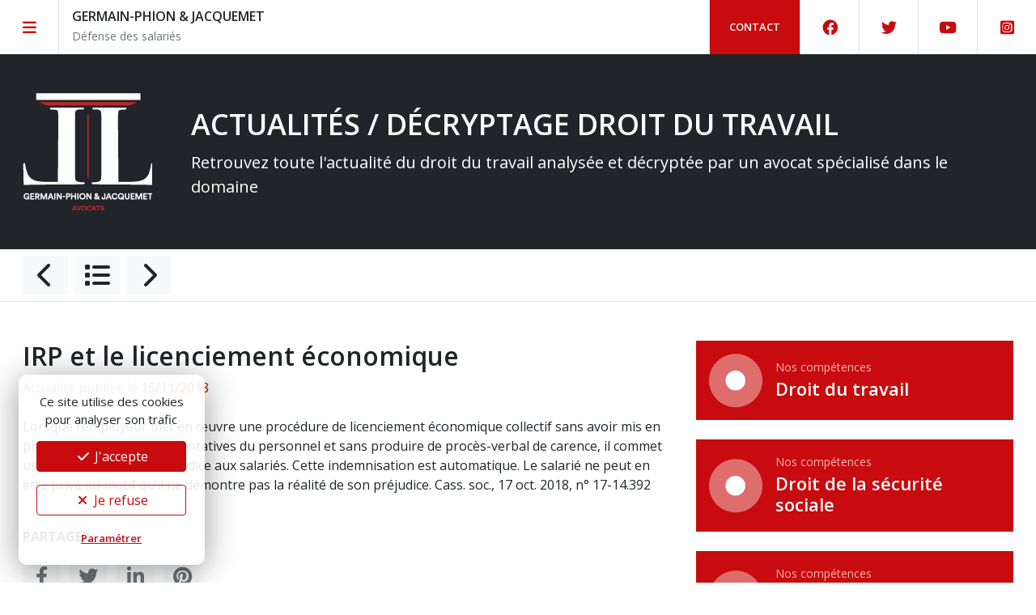

--- FILE ---
content_type: text/html; charset=UTF-8
request_url: https://www.germain-phion-avocat.fr/actualites/irp-et-le-licenciement-economique/
body_size: 10470
content:
<!doctype html>
<html lang="fr">
	<head>
		<link rel="dns-prefetch" href="//fonts.googleapis.com" />
		<link rel="preconnect" href="//fonts.googleapis.com" />
		<meta charset="utf-8">
		<meta name="robots" content="index, follow" />
		<meta name="viewport" content="width=device-width, initial-scale=1, maximum-scale=1, minimum-scale=1, user-scalable=no, shrink-to-fit=no">
		<meta name="language" content="fr" />

					<meta name="title" content="IRP et le licenciement économique - Germain-Phion & Jacquemet Avocats - Grenoble">
			<title>IRP et le licenciement économique - Germain-Phion & Jacquemet Avocats - Grenoble</title>
			<meta property="og:title"content="IRP et le licenciement économique - Germain-Phion & Jacquemet Avocats - Grenoble" />
		
					<meta name="description" content="Lorsque l’employeur met en œuvre une procédure de licenciement économique collectif sans avoir mis en place d’institutions représentatives du personnel et sans produire de procès-verbal de carence, il commet une faute causant un préjudice aux salariés. Cette indemnisation est automatique. Le salarié ne peut en être privé au motif qu’il ne démontre pas la réalité de son préjudice.
Cass. soc., 17 oct. 2018, n° 17-14.392
" />
			<meta property="og:description" content="Lorsque l’employeur met en œuvre une procédure de licenciement économique collectif sans avoir mis en place d’institutions représentatives du personnel et sans produire de procès-verbal de carence, il commet une faute causant un préjudice aux salariés. Cette indemnisation est automatique. Le salarié ne peut en être privé au motif qu’il ne démontre pas la réalité de son préjudice.
Cass. soc., 17 oct. 2018, n° 17-14.392
" />
		
		<meta property="og:site_name" content="Germain-Phion & Jacquemet Avocats - Droit du travail et de la sécurité sociale - Grenoble"/>

		<meta property="og:url" content="https://www.germain-phion-avocat.fr/actualites/irp-et-le-licenciement-economique/" />
		<meta property="og:type" content="website"/>

					<meta property="og:image" content="https://www.germain-phion-avocat.fr/assets/images/share-og-2021.jpg" />
			<meta property="og:image:width" content="1200" />
			<meta property="og:image:height" content="800" />
				<meta name="twitter:card" content="summary_large_image">

		<link rel="apple-touch-icon" sizes="180x180" href="/assets/favicon-2021/apple-touch-icon.png">
		<link rel="icon" type="image/png" sizes="32x32" href="/assets/favicon-2021/favicon-32x32.png">
		<link rel="icon" type="image/png" sizes="16x16" href="/assets/favicon-2021/favicon-16x16.png">
		<link rel="manifest" href="/assets/favicon-2021/site.webmanifest">
		<link rel="mask-icon" href="/assets/favicon-2021/safari-pinned-tab.svg" color="#333333">
		<meta name="msapplication-TileColor" content="#ffffff">
		<meta name="theme-color" content="#ffffff">

		<link rel="canonical" href="https://www.germain-phion-avocat.fr/actualites/irp-et-le-licenciement-economique/" />
		<link rel="alternate" type="application/atom+xml" href="https://www.germain-phion-avocat.fr/feed/" title="Actualités Germain-Phion & Jacquemet Avocats" />

		<link rel="stylesheet" media="all" href="/lib/bootstrap-5.1.3/css/bootstrap.min.css" />
		<link rel="stylesheet" media="all" href="https://fonts.googleapis.com/css?family=Open+Sans:300,300i,400,400i,600,600i,700,700i&display=swap">
		<link rel="stylesheet" media="all" href="/lib/jquery.fancybox-3.5.7/jquery.fancybox.min.css" />
		<link rel="stylesheet" media="all" href="/lib/fontawesome-pro-6.3.0/css/all.min.css" />
		<link rel="stylesheet" media="all" href="/assets/css/public-2021.css?ver=1.0.2" />

		<meta name='robots' content='max-image-preview:large' />
<style id='wp-img-auto-sizes-contain-inline-css' type='text/css'>
img:is([sizes=auto i],[sizes^="auto," i]){contain-intrinsic-size:3000px 1500px}
/*# sourceURL=wp-img-auto-sizes-contain-inline-css */
</style>
<style id='classic-theme-styles-inline-css' type='text/css'>
/*! This file is auto-generated */
.wp-block-button__link{color:#fff;background-color:#32373c;border-radius:9999px;box-shadow:none;text-decoration:none;padding:calc(.667em + 2px) calc(1.333em + 2px);font-size:1.125em}.wp-block-file__button{background:#32373c;color:#fff;text-decoration:none}
/*# sourceURL=/wp-includes/css/classic-themes.min.css */
</style>
<link rel='stylesheet' id='booked-tooltipster-css' href='/wp-content/plugins/booked/assets/js/tooltipster/css/tooltipster.css?ver=3.3.0' type='text/css' media='all' />
<link rel='stylesheet' id='booked-tooltipster-theme-css' href='/wp-content/plugins/booked/assets/js/tooltipster/css/themes/tooltipster-light.css?ver=3.3.0' type='text/css' media='all' />
<link rel='stylesheet' id='booked-animations-css' href='/wp-content/plugins/booked/assets/css/animations.css?ver=2.4.4' type='text/css' media='all' />
<link rel='stylesheet' id='booked-css-css' href='/wp-content/plugins/booked/dist/booked.css?ver=2.4.4' type='text/css' media='all' />
<style id='booked-css-inline-css' type='text/css'>
#ui-datepicker-div.booked_custom_date_picker table.ui-datepicker-calendar tbody td a.ui-state-active,#ui-datepicker-div.booked_custom_date_picker table.ui-datepicker-calendar tbody td a.ui-state-active:hover,body #booked-profile-page input[type=submit].button-primary:hover,body .booked-list-view button.button:hover, body .booked-list-view input[type=submit].button-primary:hover,body div.booked-calendar input[type=submit].button-primary:hover,body .booked-modal input[type=submit].button-primary:hover,body div.booked-calendar .bc-head,body div.booked-calendar .bc-head .bc-col,body div.booked-calendar .booked-appt-list .timeslot .timeslot-people button:hover,body #booked-profile-page .booked-profile-header,body #booked-profile-page .booked-tabs li.active a,body #booked-profile-page .booked-tabs li.active a:hover,body #booked-profile-page .appt-block .google-cal-button > a:hover,#ui-datepicker-div.booked_custom_date_picker .ui-datepicker-header{ background:#c80b0e !important; }body #booked-profile-page input[type=submit].button-primary:hover,body div.booked-calendar input[type=submit].button-primary:hover,body .booked-list-view button.button:hover, body .booked-list-view input[type=submit].button-primary:hover,body .booked-modal input[type=submit].button-primary:hover,body div.booked-calendar .bc-head .bc-col,body div.booked-calendar .booked-appt-list .timeslot .timeslot-people button:hover,body #booked-profile-page .booked-profile-header,body #booked-profile-page .appt-block .google-cal-button > a:hover{ border-color:#c80b0e !important; }body div.booked-calendar .bc-row.days,body div.booked-calendar .bc-row.days .bc-col,body .booked-calendarSwitcher.calendar,body #booked-profile-page .booked-tabs,#ui-datepicker-div.booked_custom_date_picker table.ui-datepicker-calendar thead,#ui-datepicker-div.booked_custom_date_picker table.ui-datepicker-calendar thead th{ background:#262626 !important; }body div.booked-calendar .bc-row.days .bc-col,body #booked-profile-page .booked-tabs{ border-color:#262626 !important; }#ui-datepicker-div.booked_custom_date_picker table.ui-datepicker-calendar tbody td.ui-datepicker-today a,#ui-datepicker-div.booked_custom_date_picker table.ui-datepicker-calendar tbody td.ui-datepicker-today a:hover,body #booked-profile-page input[type=submit].button-primary,body div.booked-calendar input[type=submit].button-primary,body .booked-list-view button.button, body .booked-list-view input[type=submit].button-primary,body .booked-list-view button.button, body .booked-list-view input[type=submit].button-primary,body .booked-modal input[type=submit].button-primary,body div.booked-calendar .booked-appt-list .timeslot .timeslot-people button,body #booked-profile-page .booked-profile-appt-list .appt-block.approved .status-block,body #booked-profile-page .appt-block .google-cal-button > a,body .booked-modal p.booked-title-bar,body div.booked-calendar .bc-col:hover .date span,body .booked-list-view a.booked_list_date_picker_trigger.booked-dp-active,body .booked-list-view a.booked_list_date_picker_trigger.booked-dp-active:hover,.booked-ms-modal .booked-book-appt,body #booked-profile-page .booked-tabs li a .counter{ background:#cc570a; }body #booked-profile-page input[type=submit].button-primary,body div.booked-calendar input[type=submit].button-primary,body .booked-list-view button.button, body .booked-list-view input[type=submit].button-primary,body .booked-list-view button.button, body .booked-list-view input[type=submit].button-primary,body .booked-modal input[type=submit].button-primary,body #booked-profile-page .appt-block .google-cal-button > a,body div.booked-calendar .booked-appt-list .timeslot .timeslot-people button,body .booked-list-view a.booked_list_date_picker_trigger.booked-dp-active,body .booked-list-view a.booked_list_date_picker_trigger.booked-dp-active:hover{ border-color:#cc570a; }body .booked-modal .bm-window p i.fa,body .booked-modal .bm-window a,body .booked-appt-list .booked-public-appointment-title,body .booked-modal .bm-window p.appointment-title,.booked-ms-modal.visible:hover .booked-book-appt{ color:#cc570a; }.booked-appt-list .timeslot.has-title .booked-public-appointment-title { color:inherit; }
/*# sourceURL=booked-css-inline-css */
</style>
<link rel='stylesheet' id='woocommerce-layout-css' href='/wp-content/plugins/woocommerce/assets/css/woocommerce-layout.css?ver=9.6.3' type='text/css' media='all' />
<link rel='stylesheet' id='woocommerce-smallscreen-css' href='/wp-content/plugins/woocommerce/assets/css/woocommerce-smallscreen.css?ver=9.6.3' type='text/css' media='only screen and (max-width: 768px)' />
<link rel='stylesheet' id='woocommerce-general-css' href='/wp-content/plugins/woocommerce/assets/css/woocommerce.css?ver=9.6.3' type='text/css' media='all' />
<style id='woocommerce-inline-inline-css' type='text/css'>
.woocommerce form .form-row .required { visibility: visible; }
/*# sourceURL=woocommerce-inline-inline-css */
</style>
<link rel='stylesheet' id='brands-styles-css' href='/wp-content/plugins/woocommerce/assets/css/brands.css?ver=9.6.3' type='text/css' media='all' />
<link rel='stylesheet' id='booked-wc-fe-styles-css' href='/wp-content/plugins/booked/includes/add-ons/woocommerce-payments//css/frontend-style.css?ver=6.9' type='text/css' media='all' />
<link rel='stylesheet' id='font-awesome-official-css' href='https://use.fontawesome.com/releases/v6.2.1/css/all.css' type='text/css' media='all' integrity="sha384-twcuYPV86B3vvpwNhWJuaLdUSLF9+ttgM2A6M870UYXrOsxKfER2MKox5cirApyA" crossorigin="anonymous" />
<link rel='stylesheet' id='font-awesome-official-v4shim-css' href='https://use.fontawesome.com/releases/v6.2.1/css/v4-shims.css' type='text/css' media='all' integrity="sha384-RreHPODFsMyzCpG+dKnwxOSjmjkuPWWdYP8sLpBRoSd8qPNJwaxKGUdxhQOKwUc7" crossorigin="anonymous" />
<script type="text/javascript" src="/lib/jquery-3.6.0.min.js?ver=3.6.0" id="jquery-js"></script>
<script type="text/javascript" src="/wp-content/plugins/google-analytics-dashboard-for-wp/assets/js/frontend-gtag.min.js?ver=8.11.1" id="exactmetrics-frontend-script-js" async="async" data-wp-strategy="async"></script>
<script data-cfasync="false" data-wpfc-render="false" type="text/javascript" id='exactmetrics-frontend-script-js-extra'>/* <![CDATA[ */
var exactmetrics_frontend = {"js_events_tracking":"true","download_extensions":"zip,mp3,mpeg,pdf,docx,pptx,xlsx,rar","inbound_paths":"[]","home_url":"https:\/\/www.germain-phion-avocat.fr","hash_tracking":"false","v4_id":"G-7W529VGWD7"};/* ]]> */
</script>
<script type="text/javascript" src="/wp-content/plugins/woocommerce/assets/js/jquery-blockui/jquery.blockUI.min.js?ver=2.7.0-wc.9.6.3" id="jquery-blockui-js" defer="defer" data-wp-strategy="defer"></script>
<script type="text/javascript" src="/wp-content/plugins/woocommerce/assets/js/js-cookie/js.cookie.min.js?ver=2.1.4-wc.9.6.3" id="js-cookie-js" defer="defer" data-wp-strategy="defer"></script>
<script type="text/javascript" id="woocommerce-js-extra">
/* <![CDATA[ */
var woocommerce_params = {"ajax_url":"/wp-admin/admin-ajax.php","wc_ajax_url":"/?wc-ajax=%%endpoint%%"};
//# sourceURL=woocommerce-js-extra
/* ]]> */
</script>
<script type="text/javascript" src="/wp-content/plugins/woocommerce/assets/js/frontend/woocommerce.min.js?ver=9.6.3" id="woocommerce-js" defer="defer" data-wp-strategy="defer"></script>
<script type="text/javascript" id="booked-wc-fe-functions-js-extra">
/* <![CDATA[ */
var booked_wc_variables = {"prefix":"booked_wc_","ajaxurl":"https://www.germain-phion-avocat.fr/wp-admin/admin-ajax.php","i18n_confirm_appt_edit":"","i18n_pay":"Are you sure you want to add the appointment to cart and go to checkout?","i18n_mark_paid":"Are you sure you want to mark this appointment as \"Paid\"?","i18n_paid":"Paid","i18n_awaiting_payment":"Awaiting Payment","checkout_page":"https://www.germain-phion-avocat.fr/panier/"};
//# sourceURL=booked-wc-fe-functions-js-extra
/* ]]> */
</script>
<script type="text/javascript" src="/wp-content/plugins/booked/includes/add-ons/woocommerce-payments//js/frontend-functions.js?ver=6.9" id="booked-wc-fe-functions-js"></script>
<script type="text/javascript" src="/lib/bootstrap-5.1.3/js/bootstrap.bundle.min.js?ver=5.1.0" id="bootstrap-js"></script>
<script type="text/javascript" src="/lib/js.cookie.js?ver=2.1.3" id="gow-cookie-js"></script>
<script type="text/javascript" src="/assets/js/cookiechoice-2021.js?ver=1.0.0" id="cookiechoice-js"></script>
<script type="text/javascript" src="/lib/jquery.fancybox-3.5.7/jquery.fancybox.min.js?ver=3.5.7" id="fancybox3-js"></script>
<script type="text/javascript" src="/lib/shave-2.5.7/jquery.shave.min.js?ver=2.5.7" id="shave-js"></script>
<script type="text/javascript" src="/assets/js/public-2021.js?ver=1.0" id="public-js"></script>
	<noscript><style>.woocommerce-product-gallery{ opacity: 1 !important; }</style></noscript>
	<style class='wp-fonts-local' type='text/css'>
@font-face{font-family:Inter;font-style:normal;font-weight:300 900;font-display:fallback;src:url('https://www.germain-phion-avocat.fr/wp-content/plugins/woocommerce/assets/fonts/Inter-VariableFont_slnt,wght.woff2') format('woff2');font-stretch:normal;}
@font-face{font-family:Cardo;font-style:normal;font-weight:400;font-display:fallback;src:url('https://www.germain-phion-avocat.fr/wp-content/plugins/woocommerce/assets/fonts/cardo_normal_400.woff2') format('woff2');}
</style>

	<link rel='stylesheet' id='wc-blocks-style-css' href='/wp-content/plugins/woocommerce/assets/client/blocks/wc-blocks.css?ver=wc-9.6.3' type='text/css' media='all' />
<style id='global-styles-inline-css' type='text/css'>
:root{--wp--preset--aspect-ratio--square: 1;--wp--preset--aspect-ratio--4-3: 4/3;--wp--preset--aspect-ratio--3-4: 3/4;--wp--preset--aspect-ratio--3-2: 3/2;--wp--preset--aspect-ratio--2-3: 2/3;--wp--preset--aspect-ratio--16-9: 16/9;--wp--preset--aspect-ratio--9-16: 9/16;--wp--preset--color--black: #000000;--wp--preset--color--cyan-bluish-gray: #abb8c3;--wp--preset--color--white: #ffffff;--wp--preset--color--pale-pink: #f78da7;--wp--preset--color--vivid-red: #cf2e2e;--wp--preset--color--luminous-vivid-orange: #ff6900;--wp--preset--color--luminous-vivid-amber: #fcb900;--wp--preset--color--light-green-cyan: #7bdcb5;--wp--preset--color--vivid-green-cyan: #00d084;--wp--preset--color--pale-cyan-blue: #8ed1fc;--wp--preset--color--vivid-cyan-blue: #0693e3;--wp--preset--color--vivid-purple: #9b51e0;--wp--preset--gradient--vivid-cyan-blue-to-vivid-purple: linear-gradient(135deg,rgb(6,147,227) 0%,rgb(155,81,224) 100%);--wp--preset--gradient--light-green-cyan-to-vivid-green-cyan: linear-gradient(135deg,rgb(122,220,180) 0%,rgb(0,208,130) 100%);--wp--preset--gradient--luminous-vivid-amber-to-luminous-vivid-orange: linear-gradient(135deg,rgb(252,185,0) 0%,rgb(255,105,0) 100%);--wp--preset--gradient--luminous-vivid-orange-to-vivid-red: linear-gradient(135deg,rgb(255,105,0) 0%,rgb(207,46,46) 100%);--wp--preset--gradient--very-light-gray-to-cyan-bluish-gray: linear-gradient(135deg,rgb(238,238,238) 0%,rgb(169,184,195) 100%);--wp--preset--gradient--cool-to-warm-spectrum: linear-gradient(135deg,rgb(74,234,220) 0%,rgb(151,120,209) 20%,rgb(207,42,186) 40%,rgb(238,44,130) 60%,rgb(251,105,98) 80%,rgb(254,248,76) 100%);--wp--preset--gradient--blush-light-purple: linear-gradient(135deg,rgb(255,206,236) 0%,rgb(152,150,240) 100%);--wp--preset--gradient--blush-bordeaux: linear-gradient(135deg,rgb(254,205,165) 0%,rgb(254,45,45) 50%,rgb(107,0,62) 100%);--wp--preset--gradient--luminous-dusk: linear-gradient(135deg,rgb(255,203,112) 0%,rgb(199,81,192) 50%,rgb(65,88,208) 100%);--wp--preset--gradient--pale-ocean: linear-gradient(135deg,rgb(255,245,203) 0%,rgb(182,227,212) 50%,rgb(51,167,181) 100%);--wp--preset--gradient--electric-grass: linear-gradient(135deg,rgb(202,248,128) 0%,rgb(113,206,126) 100%);--wp--preset--gradient--midnight: linear-gradient(135deg,rgb(2,3,129) 0%,rgb(40,116,252) 100%);--wp--preset--font-size--small: 13px;--wp--preset--font-size--medium: 20px;--wp--preset--font-size--large: 36px;--wp--preset--font-size--x-large: 42px;--wp--preset--font-family--inter: "Inter", sans-serif;--wp--preset--font-family--cardo: Cardo;--wp--preset--spacing--20: 0,44rem;--wp--preset--spacing--30: 0,67rem;--wp--preset--spacing--40: 1rem;--wp--preset--spacing--50: 1,5rem;--wp--preset--spacing--60: 2,25rem;--wp--preset--spacing--70: 3,38rem;--wp--preset--spacing--80: 5,06rem;--wp--preset--shadow--natural: 6px 6px 9px rgba(0, 0, 0, 0.2);--wp--preset--shadow--deep: 12px 12px 50px rgba(0, 0, 0, 0.4);--wp--preset--shadow--sharp: 6px 6px 0px rgba(0, 0, 0, 0.2);--wp--preset--shadow--outlined: 6px 6px 0px -3px rgb(255, 255, 255), 6px 6px rgb(0, 0, 0);--wp--preset--shadow--crisp: 6px 6px 0px rgb(0, 0, 0);}:where(.is-layout-flex){gap: 0.5em;}:where(.is-layout-grid){gap: 0.5em;}body .is-layout-flex{display: flex;}.is-layout-flex{flex-wrap: wrap;align-items: center;}.is-layout-flex > :is(*, div){margin: 0;}body .is-layout-grid{display: grid;}.is-layout-grid > :is(*, div){margin: 0;}:where(.wp-block-columns.is-layout-flex){gap: 2em;}:where(.wp-block-columns.is-layout-grid){gap: 2em;}:where(.wp-block-post-template.is-layout-flex){gap: 1.25em;}:where(.wp-block-post-template.is-layout-grid){gap: 1.25em;}.has-black-color{color: var(--wp--preset--color--black) !important;}.has-cyan-bluish-gray-color{color: var(--wp--preset--color--cyan-bluish-gray) !important;}.has-white-color{color: var(--wp--preset--color--white) !important;}.has-pale-pink-color{color: var(--wp--preset--color--pale-pink) !important;}.has-vivid-red-color{color: var(--wp--preset--color--vivid-red) !important;}.has-luminous-vivid-orange-color{color: var(--wp--preset--color--luminous-vivid-orange) !important;}.has-luminous-vivid-amber-color{color: var(--wp--preset--color--luminous-vivid-amber) !important;}.has-light-green-cyan-color{color: var(--wp--preset--color--light-green-cyan) !important;}.has-vivid-green-cyan-color{color: var(--wp--preset--color--vivid-green-cyan) !important;}.has-pale-cyan-blue-color{color: var(--wp--preset--color--pale-cyan-blue) !important;}.has-vivid-cyan-blue-color{color: var(--wp--preset--color--vivid-cyan-blue) !important;}.has-vivid-purple-color{color: var(--wp--preset--color--vivid-purple) !important;}.has-black-background-color{background-color: var(--wp--preset--color--black) !important;}.has-cyan-bluish-gray-background-color{background-color: var(--wp--preset--color--cyan-bluish-gray) !important;}.has-white-background-color{background-color: var(--wp--preset--color--white) !important;}.has-pale-pink-background-color{background-color: var(--wp--preset--color--pale-pink) !important;}.has-vivid-red-background-color{background-color: var(--wp--preset--color--vivid-red) !important;}.has-luminous-vivid-orange-background-color{background-color: var(--wp--preset--color--luminous-vivid-orange) !important;}.has-luminous-vivid-amber-background-color{background-color: var(--wp--preset--color--luminous-vivid-amber) !important;}.has-light-green-cyan-background-color{background-color: var(--wp--preset--color--light-green-cyan) !important;}.has-vivid-green-cyan-background-color{background-color: var(--wp--preset--color--vivid-green-cyan) !important;}.has-pale-cyan-blue-background-color{background-color: var(--wp--preset--color--pale-cyan-blue) !important;}.has-vivid-cyan-blue-background-color{background-color: var(--wp--preset--color--vivid-cyan-blue) !important;}.has-vivid-purple-background-color{background-color: var(--wp--preset--color--vivid-purple) !important;}.has-black-border-color{border-color: var(--wp--preset--color--black) !important;}.has-cyan-bluish-gray-border-color{border-color: var(--wp--preset--color--cyan-bluish-gray) !important;}.has-white-border-color{border-color: var(--wp--preset--color--white) !important;}.has-pale-pink-border-color{border-color: var(--wp--preset--color--pale-pink) !important;}.has-vivid-red-border-color{border-color: var(--wp--preset--color--vivid-red) !important;}.has-luminous-vivid-orange-border-color{border-color: var(--wp--preset--color--luminous-vivid-orange) !important;}.has-luminous-vivid-amber-border-color{border-color: var(--wp--preset--color--luminous-vivid-amber) !important;}.has-light-green-cyan-border-color{border-color: var(--wp--preset--color--light-green-cyan) !important;}.has-vivid-green-cyan-border-color{border-color: var(--wp--preset--color--vivid-green-cyan) !important;}.has-pale-cyan-blue-border-color{border-color: var(--wp--preset--color--pale-cyan-blue) !important;}.has-vivid-cyan-blue-border-color{border-color: var(--wp--preset--color--vivid-cyan-blue) !important;}.has-vivid-purple-border-color{border-color: var(--wp--preset--color--vivid-purple) !important;}.has-vivid-cyan-blue-to-vivid-purple-gradient-background{background: var(--wp--preset--gradient--vivid-cyan-blue-to-vivid-purple) !important;}.has-light-green-cyan-to-vivid-green-cyan-gradient-background{background: var(--wp--preset--gradient--light-green-cyan-to-vivid-green-cyan) !important;}.has-luminous-vivid-amber-to-luminous-vivid-orange-gradient-background{background: var(--wp--preset--gradient--luminous-vivid-amber-to-luminous-vivid-orange) !important;}.has-luminous-vivid-orange-to-vivid-red-gradient-background{background: var(--wp--preset--gradient--luminous-vivid-orange-to-vivid-red) !important;}.has-very-light-gray-to-cyan-bluish-gray-gradient-background{background: var(--wp--preset--gradient--very-light-gray-to-cyan-bluish-gray) !important;}.has-cool-to-warm-spectrum-gradient-background{background: var(--wp--preset--gradient--cool-to-warm-spectrum) !important;}.has-blush-light-purple-gradient-background{background: var(--wp--preset--gradient--blush-light-purple) !important;}.has-blush-bordeaux-gradient-background{background: var(--wp--preset--gradient--blush-bordeaux) !important;}.has-luminous-dusk-gradient-background{background: var(--wp--preset--gradient--luminous-dusk) !important;}.has-pale-ocean-gradient-background{background: var(--wp--preset--gradient--pale-ocean) !important;}.has-electric-grass-gradient-background{background: var(--wp--preset--gradient--electric-grass) !important;}.has-midnight-gradient-background{background: var(--wp--preset--gradient--midnight) !important;}.has-small-font-size{font-size: var(--wp--preset--font-size--small) !important;}.has-medium-font-size{font-size: var(--wp--preset--font-size--medium) !important;}.has-large-font-size{font-size: var(--wp--preset--font-size--large) !important;}.has-x-large-font-size{font-size: var(--wp--preset--font-size--x-large) !important;}
/*# sourceURL=global-styles-inline-css */
</style>
</head>
	<body>

		<script async src="https://www.googletagmanager.com/gtag/js?id=G-7W529VGWD7"></script>
<script type="text/javascript" id="cookiescript" data-key="G-7W529VGWD7">
	$(document).on('ask.cookiechoice',function() { window.setTimeout(function(){$("#cookiechoice").fadeIn(125);},2000); })
	$(document).on('define.cookiechoice',function() { $("#cookiechoice").fadeOut(125); })
	$(document).one('accept.cookiechoice',function()
	{
		//console.log('tracking')
		window.dataLayer = window.dataLayer || [];
		function gtag(){dataLayer.push(arguments);}
		gtag('js', new Date());
		gtag('config', $("#cookiescript").data('key'));
	});
	</script>

		<div id="top-bar" class="bg-white">

		<div id="top-bar-container" class="d-flex justify-content-between align-items-center">
			<div>
				<a href="#" id="nav-show" class="top-bar-link py-4 px-4 color-red border-end d-inline-flex float-start align-items-center" title="Navigation">
					<i class="fa-solid fa-fw fa-bars"></i>
				</a>
				<div id="site-name" class="float-start ps-3 pt-2 d-flex justify-content-start align-items-center">
					<div class="d-none"><img src="/assets/images/logo-germainphion-jacquemet.png" alt="" style="width: 55px;" /></div>
					<div class="ps-0">
						<span class="fw-600 uc">Germain-Phion & Jacquemet</span>
						<br/><span class="small text-secondary">Défense des salariés</span>
					</div>
				</div>
			</div>
			<div class="d-flex justify-content-end">
				<a id="contact-access" href="/contact/" class="top-bar-link py-4 px-4 color-red border-start border-end d-none d-sm-inline-flex float-start align-items-center uc fw-600" title="Contactez-nous" style="font-size: 13px;">
					Contact
				</a>
									<a href="https://www.facebook.com/people/Cabinet-Germain-Phion-Jacquemet/100063721954952/" target="_blank" class="top-bar-link py-4 px-4 color-red border-end d-none d-md-inline-flex float-start align-items-center" title="Page Facebook">
						<i class="fa-brands fa-fw fa-facebook"></i>
					</a>
													<a href="https://twitter.com/LaurePhion/" target="_blank" class="top-bar-link py-4 px-4 color-red border-end d-none d-md-inline-flex float-start align-items-center" title="Page Twitter">
						<i class="fa-brands fa-fw fa-twitter"></i>
					</a>
													<a href="https://www.youtube.com/channel/UCJwkhclX8xrVE8k_WftvPJw/videos" target="_blank" class="top-bar-link py-4 px-4 color-red border-end d-none d-md-inline-flex float-start align-items-center" title="Chaine Youtube">
						<i class="fa-brands fa-fw fa-youtube"></i>
					</a>
													<a href="https://www.instagram.com/lauregermainphion/" target="_blank" class="top-bar-link py-4 px-4 color-red d-none d-md-inline-flex float-start align-items-center" title="Chaine Youtube">
						<i class="fa-brands fa-fw fa-instagram-square"></i>
					</a>
							</div>
		</div>

</div>

		<div id="main-nav-container">
	<div class="px-3 text-end">
		<a href="#" id="nav-close"><i class="fa-light fa-fw fa-xmark"></i></a>
	</div>
	<nav id="main-nav" class="nav flex-column pb-3">

		<a class="nav-link py-2 px-4 " href="/"><i class="fa-duotone me-2 fa-circle-dot"></i> Accueil</a>

														<a class="nav-link disabled py-2 px-4" href="#">Nos compétences</a>
											<a class="nav-link py-2 px-4 " href="/competences/droit-du-travail/"><i class="fa-duotone me-2 fa-circle-dot"></i> Droit du travail</a>
											<a class="nav-link py-2 px-4 " href="/competences/droit-de-la-securite-sociale/"><i class="fa-duotone me-2 fa-circle-dot"></i> Droit de la sécurité sociale</a>
											<a class="nav-link py-2 px-4 " href="/competences/droit-de-la-fonction-publique/"><i class="fa-duotone me-2 fa-circle-dot"></i> Droit de la fonction publique</a>
											<a class="nav-link py-2 px-4 " href="/competences/formation-a-destination-des-syndicats-et-des-salaries/"><i class="fa-duotone me-2 fa-circle-dot"></i> Formation</a>
																					<a class="nav-link disabled py-2 px-4" href="#">Services en ligne</a>
											<a class="nav-link py-2 px-4 " href="/rendez-vous-en-presentiel/"><i class="fa-duotone me-2 fa-circle-dot"></i> Rendez-vous en présentiel</a>
											<a class="nav-link py-2 px-4 " href="/conseil-par-telephone/"><i class="fa-duotone me-2 fa-circle-dot"></i> Conseil par téléphone</a>
											<a class="nav-link py-2 px-4 " href="/product/paiement-facture/"><i class="fa-duotone me-2 fa-circle-dot"></i> Réglez votre facture</a>
																					<a class="nav-link disabled py-2 px-4" href="#">S'informer</a>
											<a class="nav-link py-2 px-4 " href="/actualites-droit-du-travail/"><i class="fa-duotone me-2 fa-circle-dot"></i> Actualités / Décryptage</a>
											<a class="nav-link py-2 px-4 " href="/videos-decryptage-droit-du-travail/"><i class="fa-duotone me-2 fa-circle-dot"></i> Vidéos / Décryptage</a>
																					<a class="nav-link disabled py-2 px-4" href="#">Le cabinet</a>
											<a class="nav-link py-2 px-4 " href="/le-cabinet/"><i class="fa-duotone me-2 fa-circle-dot"></i> Présentation / Équipe</a>
											<a class="nav-link py-2 px-4 " href="/recrutement/"><i class="fa-duotone me-2 fa-circle-dot"></i> Recrutement</a>
											<a class="nav-link py-2 px-4 " href="/contact/"><i class="fa-duotone me-2 fa-circle-dot"></i> Nous contacter</a>
															</nav>			
</div>


	
		<div id="page-header" class="px-md-3 py-5 bg-dark text-white">
			<div class="container-fluid">
				<div class="d-flex justify-content-start align-items-center">
					<div class="d-none d-md-block"><img id="page-logo" src="/assets/images/logo-header.png" alt="" /></div>
					<div class="ps-md-5">
						<p class="section-title uc">Actualités / Décryptage droit du travail</p>
						<p class="lead mb-0 fw-400">Retrouvez toute l'actualité du droit du travail analysée et décryptée par un avocat spécialisé dans le domaine</p>
					</div>
				</div>
			</div>
		</div>

		<nav id="post-nav" class="px-md-3 py-2 border-bottom">
			<div class="container-fluid">
				<div class="d-flex justify-content-start align-items-center">
											<a href="/actualites/la-faute-grave/" class="p-2 me-1 text-dark bg-light d-flex justify-content-start align-items-center" title="Article précédent"><i class="fas fa-fw fa-2x fa-chevron-left"></i></a>
											<a href="/actualites-droit-du-travail/" class="p-2 mx-1 text-dark bg-light d-flex justify-content-start align-items-center" title="Retour aux articles"><i class="fas fa-fw fa-2x fa-list"></i></a>
											<a href="/actualites/cadres-dirigeants-le-role-du-juge/" class="p-2 ms-1 bg-light text-dark d-flex justify-content-end align-items-center" title="Article suivant"><i class="fas fa-fw fa-2x fa-chevron-right"></i></a>
									</div>
			</div>
		</nav>

		<div class="px-md-3 py-5 border-bottom">
			<div class="container-fluid">
				<div class="row">

					<div class="col-lg-8 pe-lg-4">
						<article>

							<header id="post-header" class="pb-4">
								<h1>IRP et le licenciement économique</h1>
								<p class="mb-0 fw-400 text-secondary">Actualité publiée le <span class="color-red">15/11/2018</span></p>
							</header>

							<p>Lorsque l’employeur met en œuvre une procédure de licenciement économique collectif sans avoir mis en place d’institutions représentatives du personnel et sans produire de procès-verbal de carence, il commet une faute causant un préjudice aux salariés. Cette indemnisation est automatique. Le salarié ne peut en être privé au motif qu’il ne démontre pas la réalité de son préjudice.
Cass. soc., 17 oct. 2018, n° 17-14.392
</p>

							
												

							<div class="pt-4">
								<div class="aside-share pb-4">
	<p class="aside-title"><strong class="uc">Partager</strong></p>
	<p class="share-icons">
		<a href="https://www.facebook.com/sharer/sharer.php?u=https%3A%2F%2Fwww.germain-phion-avocat.fr%2Factualites%2Firp-et-le-licenciement-economique%2F" class="icon-fb me-2 bg-light text-secondary"><i class="fa-brands fa-fw fa-facebook-f"></i></a>
		<a href="https://twitter.com/home?status=https%3A%2F%2Fwww.germain-phion-avocat.fr%2Factualites%2Firp-et-le-licenciement-economique%2F" class="icon-tw me-2 bg-light text-secondary"><i class="fa-brands fa-fw fa-twitter"></i></a>
		<a href="https://www.linkedin.com/shareArticle?mini=true&url=https%3A%2F%2Fwww.germain-phion-avocat.fr%2Factualites%2Firp-et-le-licenciement-economique%2F&title=IRP+et+le+licenciement+%C3%A9conomique&summary=IRP+et+le+licenciement+%C3%A9conomique&source=" class="icon-li me-2 bg-light text-secondary"><i class="fa-brands fa-fw fa-linkedin-in"></i></a>
		<a href="https://pinterest.com/pin/create/button/?url=https%3A%2F%2Fwww.germain-phion-avocat.fr%2Factualites%2Firp-et-le-licenciement-economique%2F&media=https%3A%2F%2Fwww.germain-phion-avocat.fr%2Fassets%2Fimages%2Fshare-og-2021.jpg&description=IRP+et+le+licenciement+%C3%A9conomique" class="icon-pt me-2 bg-light text-secondary"><i class="fa-brands fa-fw fa-pinterest"></i></a>
	</p>
</div>							</div>

						</article>
					</div>

					<div class="col-lg-4 pt-3 pt-lg-0">
							<div class="row">
					<div class="col-md-6 col-lg-12">
 				<a href="/competences/droit-du-travail/" class="home-block d-flex justify-content-start align-items-center p-3 mb-4 bg-red text-white">
					<i class="fa-duotone fa-3x fa-circle-dot"></i>
					<div class="label ps-3">
						<span class="small">Nos compétences</span>
						<br/><span class="fw-600">Droit du travail</span>
					</div>
				</a>
			</div>
					<div class="col-md-6 col-lg-12">
 				<a href="/competences/droit-de-la-securite-sociale/" class="home-block d-flex justify-content-start align-items-center p-3 mb-4 bg-red text-white">
					<i class="fa-duotone fa-3x fa-circle-dot"></i>
					<div class="label ps-3">
						<span class="small">Nos compétences</span>
						<br/><span class="fw-600">Droit de la sécurité sociale</span>
					</div>
				</a>
			</div>
					<div class="col-md-6 col-lg-12">
 				<a href="/competences/droit-de-la-fonction-publique/" class="home-block d-flex justify-content-start align-items-center p-3 mb-4 bg-red text-white">
					<i class="fa-duotone fa-3x fa-circle-dot"></i>
					<div class="label ps-3">
						<span class="small">Nos compétences</span>
						<br/><span class="fw-600">Droit de la fonction publique</span>
					</div>
				</a>
			</div>
					<div class="col-md-6 col-lg-12">
 				<a href="/competences/formation-a-destination-des-syndicats-et-des-salaries/" class="home-block d-flex justify-content-start align-items-center p-3 mb-4 bg-red text-white">
					<i class="fa-duotone fa-3x fa-circle-dot"></i>
					<div class="label ps-3">
						<span class="small">Nos compétences</span>
						<br/><span class="fw-600">Formation</span>
					</div>
				</a>
			</div>
			</div>
					</div>

				</div>
			</div>
		</div>

	

					<div id="contact-toolbar" class="bg-white">
	<div class="d-sm-flex">
		<div class="d-lg-flex flex-fill">
			<div class="flex-fill">
				<div class="contact-item d-flex justify-content-start align-items-center py-3 px-4 px-lg-3 px-xl-4 border-end">
					<i class="fa-solid fa-2x fa-location-dot color-red"></i>
					<div class="ps-3">
						<span style="font-size: 12px;" class="text-secondary">26 rue Colonel Dumont</span>
						<br/><span class="fw-600">Grenoble</span>
					</div>
				</div>
			</div>
			<div class="flex-fill">
				<div class="contact-item d-flex justify-content-start align-items-center py-3 px-4 px-lg-3 px-xl-4 border-end">
					<i class="fa-solid fa-2x fa-phone-volume color-red"></i>
					<div class="ps-3">
						<span style="font-size: 12px;" class="text-secondary">Accueil téléphonique</span>
						<br/><span class="fw-600">04 76 46 00 26</span>
					</div>
				</div>
			</div>
		</div>
		<div class="d-lg-flex flex-fill">
			<div class="flex-fill">
				<div class="contact-item d-flex justify-content-start align-items-center py-3 px-4 px-lg-3 px-xl-4 border-end">
					<i class="fa-regular fa-2x fa-envelope color-red"></i>
					<div class="ps-3">
						<span style="font-size: 12px;" class="text-secondary">Contact par email</span>
						<br/><span class="fw-600 text-dark"><span class="encoded" data-content="Y29udGFjdEBnZXJtYWluLXBoaW9uLWF2b2NhdC5mcg=="></span></span>
					</div>
				</div>
			</div>
							<div class="flex-fill">
					<a href="/rendez-vous-en-presentiel/" id="contact-toolbar-phone" style="text-decoration: none;" class="contact-item d-flex justify-content-start align-items-center py-3 px-4 px-lg-3 px-xl-4">
						<i class="fa-regular fa-2x fa-users"></i>
						<div class="ps-3">
							<span style="font-size: 12px;">Rendez-vous</span>
							<br/><span class="fw-600">Rencontre en présentiel</span>
						</div>
					</a>
				</div>
										<div class="flex-fill">
					<a href="/conseil-par-telephone/" id="contact-toolbar-rdv" style="text-decoration: none;" class="contact-item d-flex justify-content-start align-items-center py-3 px-4 px-lg-3 px-xl-4">
						<i class="fa-regular fa-2x fa-users"></i>
						<div class="ps-3">
							<span style="font-size: 12px;">Rendez-vous</span>
							<br/><span class="fw-600">Conseil par téléphone</span>
						</div>
					</a>
				</div>
					</div>
	</div>
</div>
		
		<footer id="footer" class="mt-auto">
			<div id="social-footer" class="d-md-none py-4 px-md-3">
				<div class="container-fluid">
					<p class="text-center fw-600 small">Retrouvez-nous également sur les réseaux sociaux</p>
					<p class="text-center mb-0">
													<a href="https://www.facebook.com/people/Cabinet-Germain-Phion-Jacquemet/100063721954952/" target="_blank" class="color-red mx-1"><i class="fab fa-2x fa-fw fa-facebook"></i></a>
																			<a href="https://twitter.com/LaurePhion/" target="_blank" class="color-red mx-1"><i class="fab fa-2x fa-fw fa-twitter"></i></a>
																			<a href="https://www.youtube.com/channel/UCJwkhclX8xrVE8k_WftvPJw/videos" target="_blank" class="color-red mx-1"><i class="fab fa-2x fa-fw fa-youtube"></i></a>
																			<a href="https://www.instagram.com/lauregermainphion/" target="_blank" class="color-red mx-1"><i class="fab fa-2x fa-fw fa-instagram-square"></i></a>
											</p>
				</div>
			</div>

			<div id="sub-footer" class="py-3 px-md-3 bg-dark text-secondary">
				<div class="d-md-flex justify-content-between">
					<div class="text-center text-md-start">
						<span class="d-block d-md-inline">Germain-Phion & Jacquemet Avocats © 2026</span>
													<span class="d-none d-md-inline">- </span><a href="/mentions-legales/" class="text-light">Mentions légales</a>
																			- <a href="/confidentialite/" class="text-light">Confidentialité</a>
																			- <a href="/conditions-generales-de-vente/" class="text-light">CGV</a>
												- <a href="#preferenceModal" data-bs-toggle="modal" class="text-light">Préférences</a>
					</div>
					<div class="text-center text-md-start pt-2 pt-md-0 text-secondary">Conception &amp; Design : <a href="#" class="text-light">Go On Web</a></div>
				</div>
			</div>
		</footer>

		<div id="cookiechoice" style="display:none;">
	<p class="text-center">Ce site utilise des cookies pour analyser son trafic</p>
	<p><a class="btn btn-red d-block" href="javascript:" onclick="window.setDoNotTrack(0)"><i class="fa fa-check fa-fw"></i> J'accepte</a></p>
	<p><a class="btn btn-outline-red d-block" href="javascript:" onclick="window.setDoNotTrack(1)"><i class="fa fa-times fa-fw"></i> Je refuse</a></p>
	<p class="mb-0 text-center"><a href="#preferenceModal" class="small color-red fw-600" data-bs-toggle="modal">Paramétrer</a></p>
</div>

<div id="preferenceModal" class="modal fade">
	<div class="modal-dialog modal-dialog-centered modal-lg">
		<div class="modal-content">
			<div class="modal-header">
				<h5 class="modal-title fw-600">Vos préférences de navigation</h5>
				<button type="button" class="btn-close" data-bs-dismiss="modal" aria-label="Fermer"></button>
			</div>
			<div class="modal-body">
				<p><strong>Cookies obligatoires et fonctionnels</strong></p>
				<p class="small">Il s'agit ici des cookies permettant le bon fonctionnement du site internet visité. Sans eux, la navigation sur le site pourrait être laborieuse, voir impossible. Nous avons par exemple, les cookies de $_SESSION pour l'enregistrement de votre panier d'achat, ou les cookies enregistrant votre choix d'être suivi ou non par notre outil d'analyse de la fréquentation.</p>
				<p class="text-center text-sm-start">
					<label class="btn fw-600 btn-red disabled mr-2">
						<i class="fa fa-check"></i> Accepter
					</label>
					<label class="btn fw-600 btn-outline-secondary disabled">
						<i class="fa fa-times"></i> Refuser
					</label>
				</p>
				<p class="pt-3"><strong>Suivi statistique de votre navigation</strong></p>
				<p class="small">Sur notre site, l’analyse de la fréquentation est réalisée à l’aide du service externe Google Analytics. Si vous ne souhaitez pas que votre navigation soit étudiée à des fins de qualification d’audience par l’intermédiaire du service externe Google Analytics, vous pouvez le désactiver à l’aide des contrôles ci-dessous. Votre choix sera conservé dans un cookie fonctionnel durant 12 mois.</p>
				<p class="pt-2 text-center text-sm-start">
					<label class="btn-dnt-0 btn fw-600 btn-outline-red mr-2">
						<input type="radio" name="dnt" value="0" class="d-none" onclick="window.setDoNotTrack(this.value)"/>
						<i class="fa fa-check"></i> Accepter<span class="d-none d-sm-inline"> le suivi</span>
					</label>
					<label class="btn-dnt-1 btn fw-600 btn-outline-red">
						<input type="radio" name="dnt" value="1" class="d-none" onclick="window.setDoNotTrack(this.value)"/>
						<i class="fa fa-times"></i> Refuser<span class="d-none d-sm-inline"> le suivi</span>
					</label>
				</p>
			</div>
		</div>
	</div>
</div>

<script>
$(document).on('accept.cookiechoice',function()
{
	$(".btn-dnt-0").addClass('btn-red').removeClass('btn-outline-red')
	$(".btn-dnt-1").removeClass('btn-red').addClass('btn-outline-red')
})
$(document).on('decline.cookiechoice',function()
{
	$(".btn-dnt-0").removeClass('btn-red').addClass('btn-outline-red')
	$(".btn-dnt-1").addClass('btn-red').removeClass('btn-outline-red')
})
</script>

		
		<script type="speculationrules">
{"prefetch":[{"source":"document","where":{"and":[{"href_matches":"/*"},{"not":{"href_matches":["/wp-*.php","/wp-admin/*","/uploads/*","/wp-content/*","/wp-content/plugins/*","/wp-content/themes/germainphion-2021/*","/*\\?(.+)"]}},{"not":{"selector_matches":"a[rel~=\"nofollow\"]"}},{"not":{"selector_matches":".no-prefetch, .no-prefetch a"}}]},"eagerness":"conservative"}]}
</script>
<script type="text/javascript" src="/wp-includes/js/jquery/ui/core.min.js?ver=1.13.3" id="jquery-ui-core-js"></script>
<script type="text/javascript" src="/wp-includes/js/jquery/ui/datepicker.min.js?ver=1.13.3" id="jquery-ui-datepicker-js"></script>
<script type="text/javascript" id="jquery-ui-datepicker-js-after">
/* <![CDATA[ */
jQuery(function(jQuery){jQuery.datepicker.setDefaults({"closeText":"Fermer","currentText":"Aujourd\u2019hui","monthNames":["janvier","f\u00e9vrier","mars","avril","mai","juin","juillet","ao\u00fbt","septembre","octobre","novembre","d\u00e9cembre"],"monthNamesShort":["Jan","F\u00e9v","Mar","Avr","Mai","Juin","Juil","Ao\u00fbt","Sep","Oct","Nov","D\u00e9c"],"nextText":"Suivant","prevText":"Pr\u00e9c\u00e9dent","dayNames":["dimanche","lundi","mardi","mercredi","jeudi","vendredi","samedi"],"dayNamesShort":["dim","lun","mar","mer","jeu","ven","sam"],"dayNamesMin":["D","L","M","M","J","V","S"],"dateFormat":"d MM yy","firstDay":1,"isRTL":false});});
//# sourceURL=jquery-ui-datepicker-js-after
/* ]]> */
</script>
<script type="text/javascript" src="/wp-content/plugins/booked/assets/js/spin.min.js?ver=2.0.1" id="booked-spin-js-js"></script>
<script type="text/javascript" src="/wp-content/plugins/booked/assets/js/spin.jquery.js?ver=2.0.1" id="booked-spin-jquery-js"></script>
<script type="text/javascript" src="/wp-content/plugins/booked/assets/js/tooltipster/js/jquery.tooltipster.min.js?ver=3.3.0" id="booked-tooltipster-js"></script>
<script type="text/javascript" id="booked-functions-js-extra">
/* <![CDATA[ */
var booked_js_vars = {"ajax_url":"https://www.germain-phion-avocat.fr/wp-admin/admin-ajax.php","profilePage":"","publicAppointments":"","i18n_confirm_appt_delete":"Are you sure you want to cancel this appointment?","i18n_please_wait":"Please wait ...","i18n_wrong_username_pass":"Wrong username/password combination.","i18n_fill_out_required_fields":"Veuillez remplir tous les champs obligatoires.","i18n_guest_appt_required_fields":"Please enter your name to book an appointment.","i18n_appt_required_fields":"Please enter your name, your email address and choose a password to book an appointment.","i18n_appt_required_fields_guest":"Please fill in all \"Information\" fields.","i18n_password_reset":"Please check your email for instructions on resetting your password.","i18n_password_reset_error":"That username or email is not recognized.","nonce":"c955c46851"};
//# sourceURL=booked-functions-js-extra
/* ]]> */
</script>
<script type="text/javascript" src="/wp-content/plugins/booked/assets/js/functions.js?ver=2.4.4" id="booked-functions-js"></script>
<script type="text/javascript" id="alg-wc-pop-frontend-js-extra">
/* <![CDATA[ */
var alg_wc_pop_data_object = {"force_decimals":"1","force_decimal_width":"2"};
//# sourceURL=alg-wc-pop-frontend-js-extra
/* ]]> */
</script>
<script type="text/javascript" src="/wp-content/plugins/product-open-pricing-name-your-price-for-woocommerce/includes/js/alg-wc-pop-frontend.js?ver=1.7.3" id="alg-wc-pop-frontend-js"></script>
<script type="text/javascript" id="booked-fea-js-js-extra">
/* <![CDATA[ */
var booked_fea_vars = {"ajax_url":"https://www.germain-phion-avocat.fr/wp-admin/admin-ajax.php","i18n_confirm_appt_delete":"Are you sure you want to cancel this appointment?","i18n_confirm_appt_approve":"Are you sure you want to approve this appointment?"};
//# sourceURL=booked-fea-js-js-extra
/* ]]> */
</script>
<script type="text/javascript" src="/wp-content/plugins/booked/includes/add-ons/frontend-agents/js/functions.js?ver=2.4.4" id="booked-fea-js-js"></script>
<script type="text/javascript" src="/wp-content/plugins/woocommerce/assets/js/sourcebuster/sourcebuster.min.js?ver=9.6.3" id="sourcebuster-js-js"></script>
<script type="text/javascript" id="wc-order-attribution-js-extra">
/* <![CDATA[ */
var wc_order_attribution = {"params":{"lifetime":1.0e-5,"session":30,"base64":false,"ajaxurl":"https://www.germain-phion-avocat.fr/wp-admin/admin-ajax.php","prefix":"wc_order_attribution_","allowTracking":true},"fields":{"source_type":"current.typ","referrer":"current_add.rf","utm_campaign":"current.cmp","utm_source":"current.src","utm_medium":"current.mdm","utm_content":"current.cnt","utm_id":"current.id","utm_term":"current.trm","utm_source_platform":"current.plt","utm_creative_format":"current.fmt","utm_marketing_tactic":"current.tct","session_entry":"current_add.ep","session_start_time":"current_add.fd","session_pages":"session.pgs","session_count":"udata.vst","user_agent":"udata.uag"}};
//# sourceURL=wc-order-attribution-js-extra
/* ]]> */
</script>
<script type="text/javascript" src="/wp-content/plugins/woocommerce/assets/js/frontend/order-attribution.min.js?ver=9.6.3" id="wc-order-attribution-js"></script>

	</body>
</html>

--- FILE ---
content_type: text/css
request_url: https://www.germain-phion-avocat.fr/assets/css/public-2021.css?ver=1.0.2
body_size: 3815
content:
@media (prefers-reduced-motion: no-preference) {
  :root {
    scroll-behavior: inherit !important;
  }
}
body { font-family: 'Open Sans', sans-serif; overflow-x: hidden; }

.fw-300 { font-weight: 300 !important; }
.fw-400 { font-weight: 400 !important; }
.fw-600 { font-weight: 600 !important; }
.fw-700 { font-weight: 700 !important; }

.uc { text-transform: uppercase; }
.oh { overflow: hidden; }
.nw { white-space: nowrap; }

.hidden { visibility: hidden; }

.color-red    { color: #c80b0e !important; }

.bg-red { background-color: #c80b0e !important; }
.bg-orange { background-color: #f2870c; }



/* ------------------------------------------------------------------ */
/* Composants
/* ------------------------------------------------------------------ */

.btn-red { background-color: #c80b0e; border-color: #c80b0e; color: #fff; }
.btn-red:hover, .btn-red:focus, .btn-red:active, .btn-red.active { background-color: #b00a0c; border-color: #98080b; color: #fff; }
.btn-red.disabled:hover, .btn-red.disabled:focus, .btn-red.disabled:active, .btn-red.disabled.active, .btn-red[disabled]:hover, .btn-red[disabled]:focus, .btn-red[disabled]:active, .btn-red[disabled].active, fieldset[disabled] .btn-red:hover, fieldset[disabled] .btn-red:focus, fieldset[disabled] .btn-red:active, fieldset[disabled] .btn-red.active { background-color: #c80b0e; border-color: #c80b0e; color: #fff; }

.btn-outline-red { color: #c80b0e; background-color: transparent; background-image: none; border-color: #c80b0e; border-width: 1px; }
.btn-outline-red:hover { color: #fff; background-color: #c80b0e; border-color: #c80b0e; }
.btn-outline-red:focus, .btn-outline-red.focus { box-shadow: 0 0 0 0.2rem rgba(0,146,212, 0.5); }
.btn-outline-red.disabled, .btn-outline-red:disabled { color: #F39331; background-color: transparent; }
.btn-outline-red:not([disabled]):not(.disabled):active, .btn-outline-red:not([disabled]):not(.disabled).active, .show > .btn-outline-red.dropdown-toggle { color: #212529; background-color: #c80b0e; border-color: #c80b0e; box-shadow: 0 0 0 0.2rem rgba(0,146,212, 0.5); }




.thumbnail-overlay { position: relative; display: block; }
.thumbnail-overlay:focus { outline: none; }
.thumbnail-overlay .overlay { transition: all 0.2s ease; opacity: 0; position: absolute; top: 0; right: 0; bottom: 0; left: 0; background-color: rgba(0,0,0,0.3); }
.thumbnail-overlay:hover .overlay { opacity: 1; }

/* Pagination */
.pagination .page-item { margin: 0 4px; }
.pagination .page-item .page-link { border-radius: 5px !important; }
.pagination a.page-link { color: #c80b0e; }
.pagination .active .page-link { background-color: #c80b0e; border-color: #c80b0e; }

/* Partage de l'article */
.share-icons a { display: inline-block; padding: 9px 8px; border-radius: 4px; }
.share-icons a i { font-size: 1.5em; }
.share-icons a:hover { color: #fff !important; }
.share-icons a.icon-fb:hover { background-color: #3B539A !important; }
.share-icons a.icon-tw:hover { background-color: #00ACF1 !important; }
.share-icons a.icon-gg:hover { background-color: #ED2723 !important; }
.share-icons a.icon-li:hover { background-color: #2D4F6E !important; }
.share-icons a.icon-pt:hover { background-color: #DB0000 !important; }

/* Bandeau cookies */
#cookiechoice { font-size: 15px; position: fixed; z-index: 1000; left: 1.5em; bottom: 1.5em; width: 230px; padding: 1.5em; border-radius: 11px; background-color: rgba(255,255,255,0.9); box-shadow: 0 6px 40px rgba(0,0,0,0.4); }


/* ------------------------------------------------------------------ */
/* Interface
/* ------------------------------------------------------------------ */

.container-fluid { max-width: 1440px; /* padding: 0; */ }

#top-bar a.top-bar-link { text-decoration: none; /* border-right: 1px solid #1a6471; */ }
#top-bar a:hover { background-color: #c80b0e; color: #fff !important; }
#top-bar a i { font-size: 1.2em; }

#top-bar #contact-access { background-color: #c80b0e; color: #fff !important; transition: all 0.3s ease; }
#top-bar #contact-access:hover { background-color: #f2870c; }

/* #nav-show { transition: all 0.3s ease; } */
#nav-show i { display: inline-block; /* transition: all 0.3s ease; */ }
#nav-show:hover i, #nav-show.active i { transform: rotate(-90deg); }

#main-nav-container { width: 400px; /* box-shadow: 0 0 10px #000; */ background-color: rgba(200,11,14,1); position: fixed; z-index: 1000; top: 0; left: -400px; bottom: 0; z-index: 100; transition: all 0.3s ease; overflow-y: auto; }
#main-nav-container.show { left: 0; }

#nav-close { display: inline-block; font-size: 2.8em; color: #fff; transition: all 0.3s ease; }
#nav-close:hover { transform: rotate(-180deg); }

#main-nav a.nav-link { color: #fff; font-size: 19px; font-weight: 600; /* text-transform: uppercase; */ }
#main-nav a.nav-link i { color: rgba(255,255,255,0.7); }
#main-nav a.nav-link:hover { background-color: rgba(255,255,255,0.4); }
#main-nav a.nav-link.active { background-color: #fff; color: #c80b0e; }
#main-nav a.nav-link.active i { color: #c80b0e; }
#main-nav a.nav-link.disabled { font-size: 16px; color: rgba(0,0,0,0.5); text-transform: uppercase; }

#text-intro { font-size: 22px; }
#text-intro a { color: #c80b0e; text-decoration: none; }
#text-intro a:hover { text-decoration: underline; }

#social-footer a { transition: all 0.3s ease; }
#social-footer a:hover { color: #c80b0e !important; }

#sub-footer { font-size: 12px; }
#sub-footer a { text-decoration: none; }
#sub-footer a:hover { text-decoration: underline; }



/* ------------------------------------------------------------------ */
/* Accueil
/* ------------------------------------------------------------------ */

#home-intro { }
#home-logo { z-index: 50; }
#home-carousel .carousel-item { }
#home-carousel .carousel-image { position: absolute; top: 0; left: 0; right: 0; bottom: 0; transition: transform ease 8s; background-repeat: no-repeat; background-position: 50% 20%; background-size: cover; }
body:hover #home-carousel .carousel-inner .carousel-item.active .carousel-image { transform: scale(1.08); }

#home-header { overflow: hidden; position: relative; z-index: 10; }
#home-header .gradiant-top { position: absolute; top: -20px; width: 100%; z-index: 100; }
#home-header .gradiant-bottom { position: absolute; bottom: 0; width: 100%; z-index: 100; }
#home-header .carousel-item {  }
#home-header .carousel-image { position: absolute; top: 0; left: 0; right: 0; bottom: 0; transition: transform ease 8s; background-repeat: no-repeat; background-position: center center; background-size: cover; }
body:hover #home-header .carousel-inner .carousel-item.active .carousel-image { transform: scale(1.08); }

#home-header-title { position: absolute; top: 0; right: 0; bottom: 0; left: 0; z-index: 1000; background-color: rgba(0,0,0,0.2); }
#home-header-title h2 { font-weight: 600; font-size: 40px; }

#contact-toolbar.sticky { z-index: 50; /* box-shadow: 0 0 10px #888; */ }
#contact-toolbar.sticky .contact-item { border-top: none !important; }

#customer-access { background-color: #c80b0e; transition: all 0.3s ease; border-top: 1px solid #c80b0e; }
#customer-access i.far, #customer-access span { color: #fff; }
#customer-access:hover { background-color: #222; border-color: #222; background-color: #f2870c; border-color: #f2870c; }

#contact-toolbar-phone { background-color: #c80b0e; background-color: #222529; transition: all 0.3s ease; border-top: 1px solid #222529; }
#contact-toolbar-phone i.far, #contact-toolbar-phone i.fa-regular, #contact-toolbar-phone span { color: #fff; }
#contact-toolbar-phone:hover { background-color: #222; border-color: #222; background-color: #f2870c; border-color: #f2870c; }

#contact-toolbar-rdv { background-color: #c80b0e; transition: all 0.3s ease;  border-top: 1px solid #c80b0e; }
#contact-toolbar-rdv i.far, #contact-toolbar-rdv i.fa-regular, #contact-toolbar-rdv span { color: #fff; }
#contact-toolbar-rdv:hover { background-color: #222; border-color: #222; background-color: #f2870c; border-color: #f2870c; }


.home-block { text-decoration: none; font-size: 22px; line-height: 26px; transition: all 0.3s ease; }
.home-block .label { position: relative; top: -5px; }
.home-block span.small { color: rgba(255,255,255,0.7) !important; font-size: 14px; }
.home-block:hover { background-color: #222 !important; background-color: #f2870c !important; }

#home-news { font-size: 15px; }
#home-news a { text-decoration: none; }
#home-news a:hover span.post_title { color: #c80b0e !important; }
#home-news a span.post_date { font-size: 12px; }






/* ------------------------------------------------------------------ */
/* Flexibe Layout
/* ------------------------------------------------------------------ */

.flexible-layout .dynamic-row { padding: 35px 0; border-bottom: 1px solid #e9ecef; margin-bottom: 0 !important; }
.flexible-layout .dynamic-row:last-child { border-bottom: none; }

/* Paragraphes */
.flexible-layout .row-text { line-height: 1.66; margin-bottom: 40px; }
.flexible-layout .row-text h2 { font-weight: 600; font-size: 22px; margin-bottom: 20px; }
.flexible-layout .row-text h3 { font-weight: 600; font-size: 18px; margin-bottom: 15px; margin-top: 30px; color: #c80b0e; }
.flexible-layout .row-text strong { font-weight: 600; color: #c80b0e; }
.flexible-layout .row-text a { color: #c80b0e; }

/* Image et texte */
.flexible-layout .row-text-image { line-height: 1.66; margin-bottom: 50px; }
.flexible-layout .row-text-image .col-text h2 { font-weight: 600; font-size: 22px; margin-bottom: 20px; }

/* Vidéo et texte */
.flexible-layout .row-text-video { line-height: 1.66; margin-bottom: 50px; }
.flexible-layout .row-text-video .col-text h2 { font-weight: 600; font-size: 24px; margin-bottom: 30px; }

/* Deux images */
.flexible-layout .row-image-twin { margin-bottom: 40px; }

/* Video */
.flexible-layout .row-video { margin-bottom: 40px; }

/* Image */
.flexible-layout .row-image { margin-bottom: 40px; }

/* Galerie */
.flexible-layout .row-gallery { margin-bottom: 40px; }
.flexible-layout .row-gallery .gallery-item { display: block; width: 25%; float: left; border: 2px solid #fff; }





/* ------------------------------------------------------------------ */
/* Actualités
/* ------------------------------------------------------------------ */

/*
#folder-list { font-size: 15px; }
#folder-list a { text-decoration: none; }
#folder-list a:hover span.post_title { color: #c80b0e !important; }
#folder-list a span.post_date { font-size: 12px; }
*/


.news-list .news-item { text-decoration: none !important; border: 1px solid #f8f9fa; transition: all ease 0.3s; }
.news-list .news-item a { text-decoration: none; }
.news-list .news-item h2 { font-size: 24px; font-weight: 600; color: #333; letter-spacing: 1px; transition: all ease 0.3s; }
.news-list .news-item p.excerpt { color: #555; }

.news-list .news-item:hover { background-color: #f1f1f5; background-color: #f8f9fa; }
.news-list .news-item:hover .news-image .overlay { opacity: 1; }
.news-list .news-item:hover h2 { color: #c80b0e !important; }


#post-header h1 { font-size: 32px; font-weight: 600; }

#post-nav a { text-decoration: none; transition: all 0.2s ease; }
#post-nav a:hover { color: #c80b0e !important; }
#post-nav span { color: #6E757C !important; cursor: default; }




/* ------------------------------------------------------------------ */
/* Vidéos
/* ------------------------------------------------------------------ */

.video-list .video-item { text-decoration: none !important; border: 1px solid #f8f9fa; transition: all ease 0.3s; }
.video-list .video-item .col-image { max-width: 300px; }
.video-list .video-item .video-image { background: no-repeat center center scroll; background-size: cover; position: relative; }
.video-list .video-item .video-image:before { content: ""; display: block; padding-top: 70%; }
.video-list .video-item .video-image .overlay { transition: all 0.2s ease-in-out; opacity: 0; position: absolute; top: 0; right: 0; bottom: 0; left: 0; background-color: rgba(0,0,0,0.3); }
.video-list .video-item h2 { font-size: 21px; font-weight: 600; color: #495057; text-transform: uppercase; letter-spacing: 1px; transition: all ease 0.3s; }
.video-list .video-item p.excerpt { color: #555; }

.video-list .video-item:hover { background-color: #f1f1f5; background-color: #f8f9fa; }
.video-list .video-item:hover .video-image .overlay { opacity: 1; }
.video-list .video-item:hover h2 { color: #c80b0e !important; }


#youtube-block { text-decoration: none; transition: all 0.3s ease; }
#youtube-block:hover { opacity: 0.7; }


/* ------------------------------------------------------------------ */
/* Pages
/* ------------------------------------------------------------------ */

#page-header { /* height: 400px; */ background-repeat: no-repeat; background-position: center center; background-attachment: scroll; background-size: cover; }
#page-header #page-logo { width: 160px; }
#page-header .section-title { font-weight: 600; font-size: 36px; line-height: 48px; margin-bottom: 8px; }
#page-header-content { /* background-color: rgba(0,0,0,0.2); */ }


.video-block { text-decoration: none; }
.video-block .video-thumb { height: 250px; position: relative; background-color: #333; background: no-repeat center center scroll; background-size: cover; }
.video-block .video-play  { position: relative; z-index: 10; color: #fff; transition: all 0.2s ease; }
.video-block:hover .video-play { color: #c80b0e; }
.video-block h2 { font-size: 22px; }


#section-nav a.nav-link { color: #c80b0e; font-weight: 600; margin-right: 5px;  }
#section-nav a.nav-link.active  { color: #fff; background-color: #c80b0e; }
#section-nav a.nav-link:hover { background-color: #f8f9fa; color: #fff; background-color: #c80b0e; }


/* ------------------------------------------------------------------ */
/* Equipe
/* ------------------------------------------------------------------ */

.card-crew { border: none; transition: all 0.5s ease; /* border-top: 1px solid #eee !important; */  }
.card-crew:hover { background-color: #eee; }
.card-crew .card-body { border: none; padding-top: 0; padding-bottom: 0; }
.card-crew .card-img-top { width: 300px; border-radius: 0; transition: all 0.5s ease; -webkit-filter: grayscale(100%); filter: grayscale(100%); }
.card-crew:hover .card-img-top { -webkit-filter: none; filter: none; }
.card-crew h2 { margin: 0; padding: 0 0 15px; /* color: #333333; font-size: 26px; */ font-size: 24px; font-weight: 600; }
.card-crew h3 { margin: 0; padding: 0 0 15px; color: #c80b0e; font-size: 20px; font-weight: 400; }
.card-crew .card-text { color: #666666; font-size: 14px; line-height: 1.8em; }


/* ------------------------------------------------------------------ */
/* Compétences
/* ------------------------------------------------------------------ */

.skill-item h2 { font-size: 24px; font-weight: 700; }


/* ------------------------------------------------------------------ */
/* Contact / Recrutement
/* ------------------------------------------------------------------ */


.info-box a {text-decoration: none; }
.info-box a:hover {text-decoration: underline; }


#contact-info h2 { font-weight: 600; font-size: 26px; }
#contact-info .contact-row { font-size: 15px; }
#contact-info .contact-row span.small { font-size: 12px; }
#contact-info .contact-row a { text-decoration: none; }
#contact-info .contact-row a:hover { text-decoration: underline; }

#contact-form .form-control { border-radius: 0; }




/* ------------------------------------------------------------------ */
/* Woo Commerce
/* ------------------------------------------------------------------ */

.woocommerce-billing-fields .form-row, .woocommerce-shipping-fields .form-row,.woocommerce form .form-row {
display: block;
}

.woocommerce .col2-set .col-1, .woocommerce-page .col2-set .col-1,.woocommerce .col2-set .col-2, .woocommerce-page .col2-set .col-2 {
max-width: unset;
}


/* Formatage des champs de formulaire */
#store-content input, #store-content textarea { border-radius: 0px; }
#store-content form .form-row label { font-weight: 600; }
#store-content form .form-row label abbr.required { color: #D02E26; }
#store-content .form-row { margin-left: 0 !important; margin-right: 0 !important; }
#store-content .woocommerce-billing-fields__field-wrapper { padding-top: 8px; }


/* Sélection du pays */
#store-content form .select2-container,
#store-content form .select2-selection--single { height: 50px; }
#store-content form .select2-container--default .select2-selection--single { border-radius: 0; border: 1px solid #ced4da; }
#store-content form .select2-container .select2-selection--single .select2-selection__rendered { font-size: 1.4rem; padding-top: 10px; padding-bottom: 8px; padding-left:15px; }
#store-content .select2-container--default .select2-selection--single .select2-selection__arrow { top: 9px; right: 8px; }


.woocommerce-privacy-policy-text a { color: #c80b0e; }
.woocommerce-terms-and-conditions-checkbox-text a { color: #c80b0e; }


/* ------------------------------------------------------------------ */
/* Spécifique LG
/* ------------------------------------------------------------------ */

@media (max-width: 1200px) and (min-width:992px) {


	#page-header #page-logo { width: 160px; }
	#page-header h1 { font-size: 34px; }

/* 	#section-nav { font-size: 14px; } */

}






/* ------------------------------------------------------------------ */
/* Spécifique MD
/* ------------------------------------------------------------------ */

@media (max-width: 991px) and (min-width:768px) {

	#contact-toolbar .contact-item { border-bottom: 1px solid #dee2e6; }

	#page-header #page-logo { width: 160px; }
	#page-header .section-title { font-size: 32px; }

	.flexible-layout .row-gallery .gallery-item { width: 33.33%; }

}





/* ------------------------------------------------------------------ */
/* Spécifique Mobile SM
/* ------------------------------------------------------------------ */

@media(max-width:767px) {

	#top-bar .container-fluid { padding: 0 !important; }
	#top-bar #nav-show { border-left: 0 !important; }
	#top-bar #contact-access  { border-right: 0 !important; }

	#site-header #site-logo { height: 60px; }
	#site-header .site-title { font-size: 22px; }
	#site-header .site-tagline {  }

	#contact-toolbar .contact-item { border-bottom: 1px solid #dee2e6; }

	#home-logo { width: 80%; }
	#logo-container { background-color: rgba(255,255,255,0.8); }


	#page-header .section-title { font-size: 28px; }

	.card-crew .card-img-top { width: 100%; }
	.card-crew .card-body { padding: 1.25em 0; }

	/* Contenu actualité */
	.flexible-layout .row-gallery .gallery-item { width: 50%; }

}






/* ------------------------------------------------------------------ */
/* Spécifique Mobile (encore plus petit)
/* ------------------------------------------------------------------ */

@media(max-width:575px) {

	#site-header #site-logo { height: 50px; }

	#top-bar #site-name { font-size: 14px; padding-left: 10px !important; padding-top: 14px !important; }

	#main-nav-container { width: 100%; left: -100%; }

	#main-nav a.nav-link { font-size: 16px; }
	#main-nav a.nav-link.disabled { font-size: 13px; }

	#contact-toolbar .contact-item { border-bottom: 1px solid #dee2e6; }

	#home-header-title h2 { font-weight: 700; font-size: 24px; }

	#home-logo { width: 80%; }

	#logo-container { background-color: rgba(255,255,255,0.8); }

	.home-block { font-size: 18px; }
	.home-block i { font-size: 2em; }

	#page-header .section-title { font-size: 28px; }

	.video-list .video-item .col-image { width: 100%; max-width: 100%; }
	.video-list .video-item .video-image:before { padding-top: 50%; }

	.card-crew .card-img-top { width: 100%; }
	.card-crew .card-body { padding: 1.25em 0; }

	/* Contenu actualité */
	.flexible-layout .row-gallery .gallery-item { width: 50%; }


}





--- FILE ---
content_type: application/javascript
request_url: https://www.germain-phion-avocat.fr/assets/js/public-2021.js?ver=1.0
body_size: 597
content:
$(function()
{
	$("#nav-show").on('click', function( evt )
	{
		evt.preventDefault();
		$("#main-nav-container").addClass('show');
	});
	$("#nav-close").on('click', function( evt )
	{
		evt.preventDefault();
		$("#main-nav-container").removeClass('show');
	});






	// Scroll vers un élément de la page
	$('a.scroll_to').on('click', function( evt )
	{
		evt.preventDefault();
		var target = $(this).attr('href');

		if ( $(this).data('offset') )
		{
			var offset = $(this).data('offset');
		}
		else
		{
			var offset = 0;			
		}

		if ( $(window).width() >= 992 )
		{
			$('html, body').animate(
			{
				scrollTop: $(target).offset().top + offset
			},250)
		}
		else
		{
			$('html, body').animate(
			{
				scrollTop: $(target).offset().top + offset
			},250)
		}

	});




	$(".encoded").each(function(){var b=$(this).data('content'),d="",f,e,h,c,g,a=0;for(b=b.replace(/[^A-Za-z0-9\+\/\=]/g,"");a<b.length;){f="ABCDEFGHIJKLMNOPQRSTUVWXYZabcdefghijklmnopqrstuvwxyz0123456789+/=".indexOf(b.charAt(a++));e="ABCDEFGHIJKLMNOPQRSTUVWXYZabcdefghijklmnopqrstuvwxyz0123456789+/=".indexOf(b.charAt(a++));c="ABCDEFGHIJKLMNOPQRSTUVWXYZabcdefghijklmnopqrstuvwxyz0123456789+/=".indexOf(b.charAt(a++));g="ABCDEFGHIJKLMNOPQRSTUVWXYZabcdefghijklmnopqrstuvwxyz0123456789+/=".indexOf(b.charAt(a++)); f=f<<2|e>>4;e=(e&15)<<4|c>>2;h=(c&3)<<6|g;d+=String.fromCharCode(f);if(c!=64)d+=String.fromCharCode(e);if(g!=64)d+=String.fromCharCode(h)}b="";for(c=c1=c2=a=0;a<d.length;){c=d.charCodeAt(a);if(c<128){b+=String.fromCharCode(c);a++}else if(c>191&&c<224){c2=d.charCodeAt(a+1);b+=String.fromCharCode((c&31)<<6|c2&63);a+=2}else{c2=d.charCodeAt(a+1);c3=d.charCodeAt(a+2);b+=String.fromCharCode((c&15)<<12|(c2&63)<<6|c3&63);a+=3}}$(this).replaceWith(b)});


});